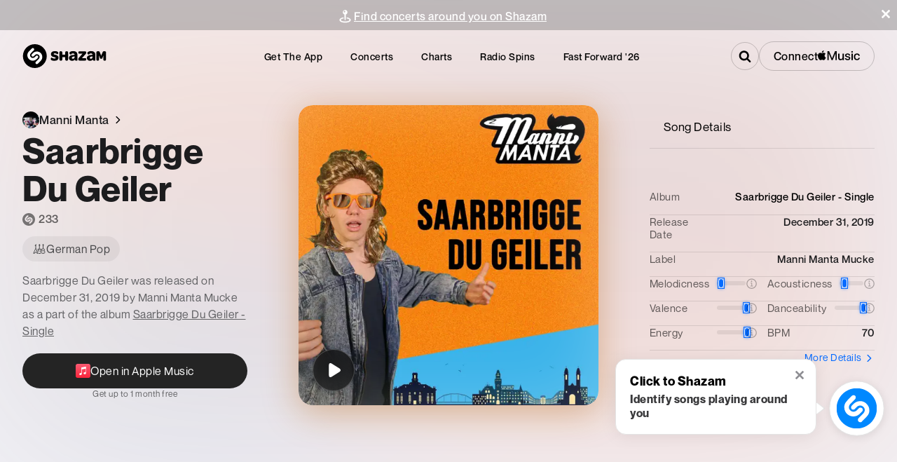

--- FILE ---
content_type: text/css; charset=UTF-8
request_url: https://www.shazam.com/_next/static/css/efd07f51011cf187.css
body_size: 13594
content:
.HomePage_sectionContainer__Y1J1X{max-width:1128px;margin-right:auto;margin-left:auto}.HomePage_shzFrameHomeDownload__EGVYN .HomePage_content__0UQv8 .HomePage_imageContainer__zRQo_{width:60%;position:relative}.HomePage_shzFrameHomeDownload__EGVYN .HomePage_content__0UQv8 .HomePage_imageContainer__zRQo_ img{-o-object-fit:contain;object-fit:contain;-o-object-position:bottom;object-position:bottom}.HomePage_shzFrameHomeDownload__EGVYN a,.HomePage_shzFrameHomeDownload__EGVYN a:hover,.HomePage_shzFrameHomeDownload__EGVYN a:visited{text-decoration:none}.HomePage_hero__NhgG3{background-image:linear-gradient(180deg,#0bf,#066aff 50%)}.HomePage_shzFrameHomeDownload__EGVYN{padding:140px 0 60px}.HomePage_shzFrameHomeDownload__EGVYN.HomePage_hasAppStore__3rPj2{padding:0}.HomePage_avail__v_9Nr{color:rgba(235,235,245,.6)}.HomePage_shzFrameHomeDownload__EGVYN .HomePage_appLink___D9pp,.HomePage_shzFrameHomeDownload__EGVYN .HomePage_appLink___D9pp:hover,.HomePage_shzFrameHomeDownload__EGVYN .HomePage_appLink___D9pp:visited{text-decoration:underline;color:var(--color-white)}.HomePage_shzFrameHomeDiscovery__RZ9_L,.HomePage_shzFrameHomeGlobal__BWuEC,.HomePage_shzFrameHomeMorecharts__rHZxt{padding:30px 0 60px}.HomePage_shzFrameHomeDownload__EGVYN .HomePage_content__0UQv8{display:flex;gap:0 100px;align-items:center;max-width:1150px;margin:0 auto}.HomePage_shzFrameHomeDownload__EGVYN .HomePage_phones__dkOM2{width:55%;min-height:400px}.HomePage_shzFrameHomeDownload__EGVYN .HomePage_content__0UQv8 .HomePage_info__P2AHq h1{max-width:600px;margin:0 auto 10px}.HomePage_shzFrameHomeDownload__EGVYN.HomePage_hasAppStore__3rPj2 .HomePage_content__0UQv8 .HomePage_info__P2AHq h1{margin-top:30px}.HomePage_shzFrameHomeDownload__EGVYN.HomePage_hasAppStore__3rPj2 .HomePage_content__0UQv8 .HomePage_info__P2AHq h2{margin:0 0 20px}.HomePage_shzFrameHomeDownload__EGVYN .HomePage_downloadLink__7JKqa{display:inline-block;width:70%;margin-bottom:10px}.HomePage_shzFrameHomeDownload__EGVYN .HomePage_content__0UQv8 .HomePage_scan__hoaNP{display:flex;gap:0 20px;align-items:center;justify-content:center;background-color:rgba(255,255,255,.1);padding:15px;margin:30px 0 20px;border-radius:16px}.HomePage_shzFrameHomeDownload__EGVYN .HomePage_content__0UQv8 .HomePage_desc__ZlZzJ{margin:10px 0;opacity:.6}.HomePage_radioSpinsTitle__GQHGL{max-width:-moz-fit-content!important;max-width:fit-content!important}.HomePage_radioSpinsTitleMuted__aXEi_{color:#b3b9ff!important}@media (max-width:768px){.HomePage_shzFrameHomeDownload__EGVYN{padding:120px 0 60px}.HomePage_shzFrameHomeDownload__EGVYN.HomePage_hasAppStore__3rPj2{padding:100px 0 0}.HomePage_shzFrameHomeDownload__EGVYN .HomePage_content__0UQv8 .HomePage_imageContainer__zRQo_{width:100%}.HomePage_shzFrameHomeDownload__EGVYN .HomePage_content__0UQv8{flex-direction:column;text-align:center;gap:60px}.HomePage_shzFrameHomeDownload__EGVYN.HomePage_hasAppStore__3rPj2 .HomePage_content__0UQv8{gap:0}.HomePage_shzFrameHomeDownload__EGVYN .HomePage_info__P2AHq{margin-top:0}.HomePage_shzFrameHomeDownload__EGVYN .HomePage_phones__dkOM2{order:1;min-height:auto;display:flex;justify-content:center;position:relative;top:1px}}@media (max-width:420px){.HomePage_shzFrameHomeDownload__EGVYN .HomePage_phones__dkOM2{min-height:auto}.HomePage_shzFrameHomeDownload__EGVYN .HomePage_scan__hoaNP{min-height:150px;margin-bottom:20px}}.HomePage_grid__MVl1m{display:flex;padding:0;max-width:1340px;margin:0 auto}.HomePage_grid__MVl1m>*{flex:1 1 100%;min-width:0}.HomePage_gridVertBottom__lconn{align-items:flex-end}.HomePage_gridVertCenter__fRgS7{align-items:center}.HomePage_grid__MVl1m .HomePage_flexReset__UzP_A{flex:none}@media screen and (min-width:1128px){.HomePage_radioSpinsTitle__GQHGL span:nth-child(2){display:block;white-space:nowrap}}.HomePage_header__l0IR_{margin:0}.HomePage_seeAll__o_p82{text-decoration:none}.HomePage_seeAll__o_p82:hover{text-decoration:underline}.HomePage_sectionHead__YQZos{margin-bottom:40px}.HomePage_shzFrameHomeDiscovery__RZ9_L .HomePage_artistShowcase__5BgSX{display:flex;justify-content:center;align-items:center;position:relative;padding-top:30px;margin-bottom:30px}.HomePage_shzFrameHomeDiscovery__RZ9_L .HomePage_artistShowcase__5BgSX .HomePage_artistShowcaseItem__9adB8{position:relative;z-index:1}.HomePage_shzFrameHomeDiscovery__RZ9_L .HomePage_artistShowcase__5BgSX .HomePage_artistShowcaseItem__9adB8 img{display:block;border-radius:50%;border:3px solid #fff;width:125px;height:125px;-o-object-fit:cover;object-fit:cover;box-sizing:border-box}.HomePage_shzFrameHomeDiscovery__RZ9_L .HomePage_artistShowcase__5BgSX .HomePage_artistShowcaseItem__9adB8:nth-of-type(2) img{position:relative;width:166px;height:166px;box-shadow:0 2px 24px 0 rgba(0,0,0,.3)}.HomePage_shzFrameHomeDiscovery__RZ9_L .HomePage_artistShowcase__5BgSX .HomePage_artistShowcaseItem__9adB8:first-of-type{left:40px}.HomePage_shzFrameHomeDiscovery__RZ9_L .HomePage_artistShowcase__5BgSX .HomePage_artistShowcaseItem__9adB8:nth-of-type(2){z-index:2}.HomePage_shzFrameHomeDiscovery__RZ9_L .HomePage_artistShowcase__5BgSX .HomePage_artistShowcaseItem__9adB8:nth-of-type(3){right:40px}.HomePage_artistShowcase__5BgSX .HomePage_artistFallbackContainer__d1XNG{background-image:linear-gradient(-45deg,white,white);aspect-ratio:1/1;padding:27%;box-sizing:border-box;border-radius:100%;display:flex;align-items:center;justify-content:center;width:125px;height:125px}.HomePage_shzFrameHomeDiscovery__RZ9_L .HomePage_artistShowcase__5BgSX .HomePage_artistShowcaseItem__9adB8:nth-of-type(2) .HomePage_artistFallbackContainer__d1XNG{width:166px;height:166px;box-shadow:0 2px 24px 0 rgba(0,0,0,.1)}.HomePage_artistShowcase__5BgSX .HomePage_artistFallbackIcon__2kE3H{height:100%;width:100%;opacity:.1;display:block}@media (max-width:650px){.HomePage_shzFrameHomeDiscovery__RZ9_L .HomePage_artistShowcase__5BgSX .HomePage_artistShowcaseItem__9adB8 img{width:101px;height:101px}.HomePage_shzFrameHomeDiscovery__RZ9_L .HomePage_artistShowcase__5BgSX .HomePage_artistShowcaseItem__9adB8:nth-of-type(2) img{width:134px;height:134px}}.HomePage_sectionHead__YQZos{text-align:center;max-width:671px;margin:0 auto 40px}.HomePage_sectionHeadTitle__zN1KU{margin-bottom:12px}.HomePage_shzFrameHomeGlobal__BWuEC{margin-top:30px;padding-top:74px}.HomePage_shzFrameHomeGlobal__BWuEC .HomePage_homeVideoWrapper__KcJoX{max-width:1128px;margin:0 auto 40px;position:relative;padding:0 var(--gutter-width)}.HomePage_shzFrameHomeGlobal__BWuEC .HomePage_homeVideoWrapper__KcJoX .HomePage_homeVideo__kE8X8{pointer-events:none;position:absolute}.HomePage_shzFrameHomeGlobal__BWuEC .HomePage_viewChart__L3lAy{display:flex;justify-content:center;align-items:center;position:absolute;z-index:101;top:0;left:0;right:0;bottom:0;text-align:center;opacity:0;transition:opacity .3s cubic-bezier(.4,.2,0,1)}.HomePage_shzFrameHomeGlobal__BWuEC .HomePage_homeVideoWrapper__KcJoX .HomePage_shzFrameHomeGlobalAttribution__TYgsL{transition:opacity .3s cubic-bezier(.4,.2,0,1)}.HomePage_shzFrameHomeGlobalAttribution__TYgsL{max-width:500px;margin-left:0;position:absolute;z-index:1000;left:15px;bottom:15px;right:15px}.HomePage_shzFrameHomeGlobalAttribution__TYgsL .HomePage_images__3L2py{display:grid;grid-template-columns:40px 40px;grid-template-rows:40px 40px;border-radius:5px;box-shadow:0 2px 12px 0 rgba(0,0,0,.1);background-color:#d8d8d8;overflow:hidden;padding:0;margin:0 15px 0 0}.HomePage_shzFrameHomeGlobalAttribution__TYgsL .HomePage_caption__Pwp_1{opacity:.5;margin-bottom:10px}@media (max-width:650px){.HomePage_shzFrameHomeGlobalAttribution__TYgsL{max-width:100%}.HomePage_shzFrameHomeGlobalAttribution__TYgsL .HomePage_images__3L2py{display:none}}.HomePage_shzFrameHomeGlobal__BWuEC .HomePage_shzFrameChartsVideoPreview__ucECg{position:relative;z-index:10;top:0;left:0;width:100%;height:0;padding-top:56.25%;border-radius:8px;overflow:hidden;background-color:#fafafa}.HomePage_shzFrameHomeGlobal__BWuEC .HomePage_shzFrameChartsVideoPreview__ucECg:after{content:"";position:absolute;top:0;left:0;right:0;bottom:0;height:100%;background-color:rgba(0,0,0,0);transition:background .3s cubic-bezier(.4,.2,0,1);border-radius:8px;background-image:linear-gradient(0deg,rgba(0,0,0,.35),rgba(255,255,255,0));z-index:100}@media (hover:hover){.HomePage_shzFrameHomeGlobal__BWuEC .HomePage_homeVideoWrapper__KcJoX:hover{background-color:rgba(0,0,0,.6);border-radius:8px}.HomePage_shzFrameHomeGlobal__BWuEC .HomePage_homeVideoWrapper__KcJoX:hover .HomePage_shzFrameChartsVideoPreview__ucECg:after{background-color:rgba(0,0,0,.6)}.HomePage_shzFrameHomeGlobal__BWuEC .HomePage_viewChart__L3lAy:hover{text-decoration:none}.HomePage_shzFrameHomeGlobal__BWuEC .HomePage_homeVideoWrapper__KcJoX:hover .HomePage_viewChart__L3lAy{opacity:1}.HomePage_shzFrameHomeGlobal__BWuEC .HomePage_homeVideoWrapper__KcJoX:hover .HomePage_shzFrameHomeGlobalAttribution__TYgsL{opacity:0}}.HomePage_homeArtists__qyHuR .HomePage_fallbackArtist__phl1A{width:100%;height:200px;border-radius:8px;background-color:rgba(12,12,12,.4);border:1px solid rgba(12,12,12,.1);overflow:hidden;display:flex;align-items:center;justify-content:center}.HomePage_homeArtists__qyHuR .HomePage_artistName__ZzRtw{margin-top:15px}.HomePage_sectionContainer__Y1J1X.HomePage_radioSpinsContainer__flgNO{padding:100px 0}.HomePage_sectionContainer__Y1J1X .HomePage_noPadding__1UWom{padding:0!important;box-shadow:none}.SongItem_appleMusicBadgeWrapper__rcpC8{display:flex;justify-content:flex-end;align-items:center}.SongItem_appleMusicBadgeWrapper__rcpC8.SongItem_collapseMargin__9Zzu6 span{margin-right:0}.Album_fullWidth__W_hFf>div{max-width:none;width:100%}.SongItemFloatingMenu_openInAppleMusicElement__3VDNF{height:auto!important;max-height:none!important;text-decoration:none}.ArtistAboutCard_container__Vcx8A{grid-row-start:2;width:340px;height:-moz-fit-content;height:fit-content;align-self:center;margin:auto}.ArtistAboutCard_artistInfo__0WonR{background-color:white;padding:30px;display:flex;flex-direction:column;gap:20px}.ArtistAboutCard_artistInfoTopRadius___N8ir{border-top-left-radius:16px;border-top-right-radius:16px}.ArtistAboutCard_artistInfoBottomRadius__wfcYr{border-bottom-left-radius:16px;border-bottom-right-radius:16px}.ArtistAboutCard_artistImg__li70K{width:100%;max-height:340px;border-radius:16px 16px 0 0}.ArtistAboutCard_infoHeader__j6_aV{text-align:center;margin-bottom:5px}.ArtistAboutCard_infoContent__siEDm{text-align:center}.ArtistAboutCard_songRecognitionContainer__2L7eJ{background-color:white;padding:30px;margin-top:3px;border-radius:0 0 16px 16px}.ArtistAboutCard_artistShazamCount__3iUOq{display:flex;flex-direction:row;align-items:center;justify-content:center;gap:5px}@media (min-width:768px){.ArtistAboutCard_container__Vcx8A{align-self:start;margin:initial;margin-right:30px}}.ArtistSocialLinks_linkContainer__ECpE7{display:grid;grid-template-columns:repeat(3,1fr);grid-gap:20px;gap:20px;justify-items:center;align-items:center}.ArtistSocialLinks_officialWebsiteContainer__A8caL{display:flex;justify-content:center;align-items:center;margin:1rem 0}.ArtistMemberList_container__f96TK{padding-bottom:30px}.ArtistMemberList_link__iKSet{text-decoration:none;color:black;font-weight:500}.ArtistInfluences_divider__zdDXJ{margin-bottom:20px;border-bottom:1px solid var(--color-gray-200)}.ArtistInfluences_title__uSFio{padding-bottom:8px}.ArtistInfluences_container__JcIJK{display:flex;flex-direction:column}.ArtistInfluences_mediaContainer__vUWxQ{position:relative;padding:20px 0;width:100%}.ArtistInfluences_mediaContainer__vUWxQ>div>div>div>div{display:flex}.ArtistInfluences_item__z2cmk{display:flex;flex-direction:column;align-items:center;text-align:left}.ArtistInfluences_item__z2cmk>div:first-child{margin-bottom:12px}.ArtistInfluences_link__Iuleh{text-decoration:none}.ArtistInspiredBy_divider__v5O4U{margin-bottom:20px;border-bottom:1px solid var(--color-gray-200)}.ArtistInspiredBy_title__Bm2GO{padding-bottom:8px}.ArtistInspiredBy_container__UsluF{display:flex;flex-direction:column}.ArtistInspiredBy_mediaContainer__8yevo{position:relative;padding:20px 0;width:100%}.ArtistInspiredBy_mediaContainer__8yevo>div>div>div>div{display:flex}.ArtistInspiredBy_item__0GDha{display:flex;flex-direction:column;align-items:center;text-align:left}.ArtistInspiredBy_item__0GDha>div:first-child{margin-bottom:12px}.ArtistInspiredBy_link__plkDN{text-decoration:none}.ArtistAbout_artistAboutContainer__1XN3E{display:grid;grid-template-columns:minmax(0,1fr);grid-gap:15px;gap:15px}.ArtistAbout_title__NYo9Z{grid-column:auto}.ArtistAbout_artistAboutContent__2L2M1{grid-row-start:auto;margin-top:10px}.ArtistAbout_fullWidth__ipXpH>div{max-width:none}@media (min-width:768px){.ArtistAbout_artistAboutContainer__1XN3E{grid-template-columns:340px minmax(0,1fr);gap:30px;max-width:1340px;margin:0 auto 30px}.ArtistAbout_artistAboutContainerFullWidth__3clyr{max-width:var(--artist-page-max-width)}.ArtistAbout_title__NYo9Z{grid-column:1/span 2}.ArtistAbout_artistAboutContent__2L2M1{grid-row-start:2;width:100%}}.ArtistBiography_biography__brncA{display:flex;-webkit-user-select:none;-moz-user-select:none;user-select:none;margin-bottom:30px;line-height:24px}.ArtistBiography_section__xDF6B{padding-bottom:25px;padding-right:0;display:flex;width:100%}@media (min-width:1024px){.ArtistBiography_biography__brncA{flex:3 1;margin-bottom:0}.ArtistBiography_section__xDF6B{display:flex}.ArtistBiography_detail__vZove{gap:0;grid-template-columns:1fr;grid-template-rows:auto}.ArtistBiography_detailHeader__2SAPT{padding-top:5px}.ArtistBiography_hometown__2_i89{margin-bottom:20px}}.ArtistBanner_musicLink__K2a78,.ArtistBanner_musicLink__K2a78:hover,.ArtistBanner_musicLink__K2a78:visited{text-decoration:none}.ArtistHeader_header__Alsjr{position:relative;box-sizing:border-box;margin:0 auto 20px;max-width:var(--page-max-width)}.ArtistHeader_innerContent__Qz9zl{position:relative;min-height:320px;width:95%}.ArtistHeader_hdBg__Rky0s{padding-top:var(--page-navigation-height);position:relative;box-sizing:border-box}.ArtistHeader_hdBg__Rky0s:after{content:"";position:absolute;left:0;right:0;bottom:0;height:120px;background-color:var(--color-white)}.ArtistHeader_gridMain__uygRh{width:95%;margin:0 auto}.ArtistHeader_grid__MBkPw{display:flex;margin:0;padding:0}.ArtistHeader_grid__MBkPw>*{flex:1 1 100%;min-width:0}.ArtistHeader_grid__MBkPw .ArtistHeader_flexReset__nB2ab{flex:none}.ArtistHeader_gridVertTop__4YzqX{align-items:flex-start}.ArtistHeader_gridVertCenter__d46A_{align-items:center}.ArtistHeader_imageContainer__okFTs{border:1px inset rgba(255,255,255,.15);box-shadow:0 16px 24px 0 rgba(0,0,0,.1)}.ArtistHeader_imageContainer__okFTs.ArtistHeader_imageContainerDimensions__5SErV{width:270px;height:270px}.ArtistHeader_imageFallback__4rGhw{display:flex;align-items:center;justify-content:center;border-radius:50%;background-color:var(--color-gray-800)}.ArtistHeader_lineClamp2__R_qBl{-webkit-line-clamp:2;-webkit-box-orient:vertical;display:-webkit-box;overflow:hidden}.ArtistHeader_link__ffLEp{text-decoration:none}.ArtistHeader_link__ffLEp:hover{text-decoration:underline;color:var(--color-white)}.ArtistHeader_onTourLink__HG_Np{color:var(--color-gray-200)}.ArtistHeader_genreNoUrl__J0gw2{text-decoration:none}.ArtistHeader_actions__HrfHi{gap:16px;align-items:flex-end}.ArtistHeader_viewArtistBtnOnTour__V1Zi_,.ArtistHeader_viewArtistBtn__Tq64R{color:var(--color-white);display:inline-flex;gap:16px;align-items:center;cursor:pointer;border:none;white-space:nowrap;text-decoration:none;padding:7px 30px 7px 5px;border-radius:50px;background-color:var(--color-black-200)}.ArtistHeader_musicNote__9KNiQ{display:flex;align-items:center;justify-content:center;padding:9px;border:1px solid var(--color-white);border-radius:50%;background-color:var(--color-red-100)}.ArtistHeader_musicNote__9KNiQ svg{transform:translateX(-2px)}.ArtistHeader_artistInfo__lNprS .ArtistHeader_label__5jmnu{position:relative;top:-3px}.ArtistHeader_badge__psREl{display:flex;width:-moz-fit-content;width:fit-content;border-radius:20px;box-shadow:0 2px 3px 0 rgba(0,0,0,.24),0 0 2px 0 rgba(0,0,0,.12);opacity:.9;gap:6px;align-items:center;padding:3px 10px 3px 3px}.ArtistHeader_iconWrapper__H___F{border-radius:50%;height:20px;width:20px;background-color:var(--color-gray-100);opacity:.8;text-align:center}.ArtistHeader_onTourText__WInMp{line-height:21px}.ArtistHeader_shareBtn__Dkx6i{padding:14px 57px}.ArtistHeader_pageHdV2__jXgxX{position:relative;padding-top:80px;min-height:300px}.ArtistHeader_pageHdV2__jXgxX .ArtistHeader_art__LdTjl{min-width:270px;height:270px;z-index:100;margin:0}.ArtistHeader_pageHdV2__jXgxX .ArtistHeader_info__NKSH2{flex-wrap:wrap;z-index:11}.ArtistHeader_pageHdV2__jXgxX .ArtistHeader_details__DeCHe{margin:0;box-sizing:border-box}.ArtistHeader_pageHdV2__jXgxX .ArtistHeader_details__DeCHe .ArtistHeader_genreNoUrl__J0gw2,.ArtistHeader_pageHdV2__jXgxX .ArtistHeader_details__DeCHe .ArtistHeader_genre__WDh_D,.ArtistHeader_pageHdV2__jXgxX .ArtistHeader_details__DeCHe .ArtistHeader_onTourTitle__ziKwy,.ArtistHeader_pageHdV2__jXgxX .ArtistHeader_details__DeCHe .ArtistHeader_title__pm9aW,.ArtistHeader_pageHdV2__jXgxX .ArtistHeader_tagCount__5RJEz{letter-spacing:.5px}.ArtistHeader_pageHdV2__jXgxX .ArtistHeader_details__DeCHe .ArtistHeader_genreNoUrl__J0gw2,.ArtistHeader_pageHdV2__jXgxX .ArtistHeader_details__DeCHe .ArtistHeader_genre__WDh_D{position:relative;display:inline-block;margin-top:10px;vertical-align:middle;margin-block:0}.ArtistHeader_pageHdV2__jXgxX .ArtistHeader_details__DeCHe .ArtistHeader_genreNoUrl__J0gw2:after,.ArtistHeader_pageHdV2__jXgxX .ArtistHeader_details__DeCHe .ArtistHeader_genre__WDh_D:after{position:absolute;top:3px;right:-5px;font-size:25px;line-height:15px}.ArtistHeader_pageHdV2__jXgxX .ArtistHeader_details__DeCHe .ArtistHeader_genre__WDh_D:hover{text-decoration:underline}.ArtistHeader_pageHdV2__jXgxX .ArtistHeader_details__DeCHe .ArtistHeader_genreNoUrl__J0gw2:hover{text-decoration:none}.ArtistHeader_artistDetailOnTour__v2nss,.ArtistHeader_artistDetail__c3rl1{max-width:890px;height:170px;margin-top:44px;position:relative}.ArtistHeader_artistDetailOnTour__v2nss{margin-top:30px}.ArtistHeader_pageHdV2__jXgxX .ArtistHeader_details__DeCHe>.ArtistHeader_flexReset__nB2ab{width:100%}.ArtistHeader_pageHdV2__jXgxX .ArtistHeader_details__DeCHe .ArtistHeader_onTourTitle__ziKwy,.ArtistHeader_pageHdV2__jXgxX .ArtistHeader_details__DeCHe .ArtistHeader_title__pm9aW{display:block;font-size:30px;font-weight:900;line-height:40px;margin-block-start:0;margin-block-end:0;text-overflow:ellipsis;overflow:hidden;min-width:0;text-wrap:nowrap}.ArtistHeader_pageHdV2__jXgxX .ArtistHeader_details__DeCHe .ArtistHeader_genreNoUrl__J0gw2,.ArtistHeader_pageHdV2__jXgxX .ArtistHeader_details__DeCHe .ArtistHeader_genre__WDh_D{font-size:22px;line-height:23px;margin:5px 0 10px;font-weight:500}.ArtistHeader_pageHdV2__jXgxX .ArtistHeader_share__ltN1n{position:relative}.ArtistHeader_pageHdV2__jXgxX .ArtistHeader_actions__HrfHi{position:relative;margin:0 10px 0 0}.ArtistHeader_pageHdV2__jXgxX .ArtistHeader_actionsOnTour__2rLdY{position:relative;margin:15px 10px 0 0}.ArtistHeader_pageHdV2__jXgxX .ArtistHeader_actions__HrfHi.ArtistHeader_share__ltN1n{display:flex;align-items:center}@media (max-width:455px){.ArtistHeader_pageHdV2__jXgxX .ArtistHeader_art__LdTjl .ArtistHeader_imageContainer__okFTs,.ArtistHeader_pageHdV2__jXgxX .ArtistHeader_art__LdTjl:after{height:530px!important}.ArtistHeader_viewArtistBtn__Tq64R{position:relative;top:172px!important}.ArtistHeader_viewArtistBtnOnTour__V1Zi_{position:relative;top:186px!important}}@media (max-width:750px){.ArtistHeader_header__Alsjr{margin-bottom:200px}.ArtistHeader_header__Alsjr:after{height:55px}.ArtistHeader_hdBg__Rky0s{padding:0}.ArtistHeader_pageHdV2__jXgxX{min-height:360px;align-items:center;padding-top:0!important}.ArtistHeader_header__Alsjr.ArtistHeader_hasPlaceholderV2___Ju0g .ArtistHeader_pageHdV2__jXgxX .ArtistHeader_innerContent__Qz9zl{background-position:center 16px;width:100%!important;gap:0;padding-top:0}.ArtistHeader_header__Alsjr.ArtistHeader_hasPlaceholderV2___Ju0g .ArtistHeader_pageHdV2__jXgxX.ArtistHeader_placeholderV2__4wuQL .ArtistHeader_genreNoUrl__J0gw2,.ArtistHeader_header__Alsjr.ArtistHeader_hasPlaceholderV2___Ju0g .ArtistHeader_pageHdV2__jXgxX.ArtistHeader_placeholderV2__4wuQL .ArtistHeader_genre__WDh_D,.ArtistHeader_header__Alsjr.ArtistHeader_hasPlaceholderV2___Ju0g .ArtistHeader_pageHdV2__jXgxX.ArtistHeader_placeholderV2__4wuQL .ArtistHeader_onTourTitle__ziKwy,.ArtistHeader_header__Alsjr.ArtistHeader_hasPlaceholderV2___Ju0g .ArtistHeader_pageHdV2__jXgxX.ArtistHeader_placeholderV2__4wuQL .ArtistHeader_title__pm9aW{margin-left:auto;margin-right:auto}.ArtistHeader_pageHdV2__jXgxX .ArtistHeader_art__LdTjl{position:absolute;margin:0!important;width:100%;z-index:-1}.ArtistHeader_pageHdV2__jXgxX .ArtistHeader_art__LdTjl .ArtistHeader_imageContainer__okFTs{border:0;border-radius:0;box-shadow:none;width:auto;height:505px}.ArtistHeader_pageHdV2__jXgxX .ArtistHeader_art__LdTjl:before{content:"";position:absolute;top:0;display:block;width:100%;height:172px;background-image:linear-gradient(180deg,rgba(0,0,0,.4) 0,rgba(0,0,0,0))}.ArtistHeader_pageHdV2__jXgxX .ArtistHeader_art__LdTjl:after{content:"";position:absolute;top:0;display:block;width:100%;height:505px;background-image:linear-gradient(180deg,rgba(0,0,0,.1) 0,#000)}.ArtistHeader_pageHdV2__jXgxX .ArtistHeader_actionsOnTour__2rLdY.ArtistHeader_share__ltN1n,.ArtistHeader_pageHdV2__jXgxX .ArtistHeader_actions__HrfHi.ArtistHeader_share__ltN1n{display:none}.ArtistHeader_pageHdV2__jXgxX .ArtistHeader_innerContent__Qz9zl{padding-top:50px}.ArtistHeader_pageHdV2__jXgxX .ArtistHeader_innerContent__Qz9zl .ArtistHeader_info__NKSH2>*{width:100%;margin:0 auto;text-align:center}.ArtistHeader_pageHdV2__jXgxX .ArtistHeader_info__NKSH2>:nth-child(2){margin-left:auto}.ArtistHeader_pageHdV2__jXgxX .ArtistHeader_info__NKSH2{height:auto;width:100%;flex-direction:column;flex-wrap:nowrap}.ArtistHeader_pageHdV2__jXgxX .ArtistHeader_details__DeCHe,.ArtistHeader_pageHdV2__jXgxX .ArtistHeader_info__NKSH2{margin:0;padding-left:0;color:#fff;justify-content:center}.ArtistHeader_pageHdV2__jXgxX .ArtistHeader_details__DeCHe{padding:0 15px;margin:100px 0 0}.ArtistHeader_pageHdV2__jXgxX .ArtistHeader_details__DeCHe .ArtistHeader_onTourTitle__ziKwy,.ArtistHeader_pageHdV2__jXgxX .ArtistHeader_details__DeCHe .ArtistHeader_title__pm9aW{font-size:24px;line-height:32px;text-wrap:wrap}.ArtistHeader_pageHdV2__jXgxX .ArtistHeader_details__DeCHe .ArtistHeader_title__pm9aW{margin-top:10px}.ArtistHeader_pageHdV2__jXgxX .ArtistHeader_details__DeCHe .ArtistHeader_genreNoUrl__J0gw2,.ArtistHeader_pageHdV2__jXgxX .ArtistHeader_details__DeCHe .ArtistHeader_genre__WDh_D{display:block;padding-right:0;margin:10px 0 20px}.ArtistHeader_pageHdV2__jXgxX .ArtistHeader_details__DeCHe .ArtistHeader_genreNoUrl__J0gw2:after,.ArtistHeader_pageHdV2__jXgxX .ArtistHeader_details__DeCHe .ArtistHeader_genre__WDh_D:after{content:none}.ArtistHeader_onTourTitle__ziKwy,.ArtistHeader_title__pm9aW{text-wrap:wrap}.ArtistHeader_artistDetailOnTour__v2nss,.ArtistHeader_artistDetail__c3rl1{position:relative;top:150px}.ArtistHeader_badge__psREl{margin:auto auto 5px}.ArtistHeader_viewArtistBtn__Tq64R{position:relative;top:150px}.ArtistHeader_viewArtistBtnOnTour__V1Zi_{position:relative;top:165px}}@media (max-width:772px){.ArtistHeader_hdBg__Rky0s:after{height:105px}.ArtistHeader_header__Alsjr:after{height:130px}.ArtistHeader_pageHdV2__jXgxX{min-height:200px;padding-top:60px}.ArtistHeader_pageHdV2__jXgxX .ArtistHeader_art__LdTjl{margin-top:20px}.ArtistHeader_pageHdV2__jXgxX .ArtistHeader_details__DeCHe{margin-bottom:15px}.ArtistHeader_pageHdV2__jXgxX .ArtistHeader_details__DeCHe .ArtistHeader_genre__WDh_D{display:block;padding-right:0;margin-right:0}.ArtistHeader_pageHdV2__jXgxX .ArtistHeader_details__DeCHe .ArtistHeader_genre__WDh_D:after{content:none}}@media (min-width:1380px){.ArtistHeader_gridMain__uygRh{max-width:100%}}.ArtistHeader_hdBg__Rky0s .ArtistHeader_header__Alsjr.ArtistHeader_hasPlaceholderV2___Ju0g .ArtistHeader_pageHdV2__jXgxX.ArtistHeader_placeholderV2__4wuQL{background-color:transparent}.ArtistHeader_header__Alsjr.ArtistHeader_hasPlaceholderV2___Ju0g{position:relative}.ArtistHeader_header__Alsjr.ArtistHeader_hasPlaceholderV2___Ju0g .ArtistHeader_pageHdV2__jXgxX{position:relative;z-index:2;display:block}.ArtistHeader_header__Alsjr.ArtistHeader_hasPlaceholderV2___Ju0g .ArtistHeader_pageHdV2__jXgxX.ArtistHeader_placeholderV2__4wuQL{position:absolute;top:0;left:0;bottom:0;right:0;z-index:1}.ArtistHeader_header__Alsjr.ArtistHeader_hasPlaceholderV2___Ju0g .ArtistHeader_pageHdV2__jXgxX .ArtistHeader_innerContent__Qz9zl{display:flex;gap:40px;background-repeat:no-repeat;background-position:left 40px;position:relative;z-index:2;width:95%;margin:0 auto}.ArtistHeader_header__Alsjr.ArtistHeader_hasPlaceholderV2___Ju0g .ArtistHeader_pageHdV2__jXgxX.ArtistHeader_placeholderV2__4wuQL .ArtistHeader_innerContent__Qz9zl{background-image:none}.ArtistHeader_header__Alsjr.ArtistHeader_hasPlaceholderV2___Ju0g .ArtistHeader_pageHdV2__jXgxX.ArtistHeader_placeholderV2__4wuQL .ArtistHeader_genreNoUrl__J0gw2,.ArtistHeader_header__Alsjr.ArtistHeader_hasPlaceholderV2___Ju0g .ArtistHeader_pageHdV2__jXgxX.ArtistHeader_placeholderV2__4wuQL .ArtistHeader_genre__WDh_D,.ArtistHeader_header__Alsjr.ArtistHeader_hasPlaceholderV2___Ju0g .ArtistHeader_pageHdV2__jXgxX.ArtistHeader_placeholderV2__4wuQL .ArtistHeader_onTourTitle__ziKwy,.ArtistHeader_header__Alsjr.ArtistHeader_hasPlaceholderV2___Ju0g .ArtistHeader_pageHdV2__jXgxX.ArtistHeader_placeholderV2__4wuQL .ArtistHeader_title__pm9aW{border-radius:20px;min-height:27px;width:150px}.ArtistHeader_header__Alsjr.ArtistHeader_hasPlaceholderV2___Ju0g .ArtistHeader_pageHdV2__jXgxX.ArtistHeader_placeholderV2__4wuQL .ArtistHeader_genreNoUrl__J0gw2,.ArtistHeader_header__Alsjr.ArtistHeader_hasPlaceholderV2___Ju0g .ArtistHeader_pageHdV2__jXgxX.ArtistHeader_placeholderV2__4wuQL .ArtistHeader_genre__WDh_D{min-height:19px;width:180px;margin-top:23px}.ArtistHeader_header__Alsjr.ArtistHeader_hasPlaceholderV2___Ju0g .ArtistHeader_pageHdV2__jXgxX.ArtistHeader_placeholderV2__4wuQL .ArtistHeader_actions__HrfHi.ArtistHeader_share__ltN1n{width:144px}.ArtistSimilar_container__7i7Tc{position:relative;padding-bottom:40px}.ArtistSimilar_item__ckFY2{display:flex;flex-direction:column;align-items:center;text-align:center}.ArtistSimilar_item__ckFY2>div:first-child{margin-bottom:12px}.ArtistSimilar_link__c63BD{text-decoration:none}.ArtistSimilar_fallbackImg__StvgD{display:flex;align-items:center;justify-content:center;width:145px;height:145px;background-color:var(--color-gray-500);border-radius:50%}.ArtistSimilar_artistName__77WME{width:100%}.ArtistSimilar_fullWidth__IzLxZ>div{max-width:var(--artist-page-max-width)}.page_container__sWDVW,.page_trackList__M9MFv{padding-bottom:60px}@media (min-width:1024px){.page_container__sWDVW{padding-bottom:0;margin-bottom:255px}.page_trackList__M9MFv{padding-bottom:0;margin-bottom:60px}}.SongCredits_title__6XOe_{margin-bottom:24px}.SongCredits_people__pHGX5{display:grid;grid-template-columns:1fr;grid-row-gap:24px;grid-column-gap:12px;margin-bottom:24px;padding:16px}.SongCredits_person__OtSN5{display:grid;grid-template-columns:fit-content(60px) 1fr;grid-gap:12px;gap:12px}.SongCredits_person__OtSN5>div:nth-of-type(2){min-width:0;display:flex;justify-content:center;flex-direction:column}.SongCredits_artworkContainer__UFJt2{background-color:var(--color-gray-700);width:60px;height:60px;border-radius:50%}.SongCredits_link__ICa4_{text-decoration:underline;text-decoration-color:var(--color-black-100)}@media (min-width:640px){.SongCredits_people__pHGX5{grid-template-columns:repeat(2,1fr)}}@media (min-width:768px){.SongCredits_container__VlNm7{display:grid;grid-template-columns:fit-content(600px) 1fr;grid-column-gap:24px;grid-row-gap:32px}.SongCredits_people__pHGX5{margin-bottom:0}.SongCredits_name__3ItNW{margin-bottom:4px}}.Overlay_container__L9z_h{left:0;top:0;width:100%;max-width:100%;height:100%;position:fixed;z-index:999;justify-content:center;align-items:center;pointer-events:none;visibility:hidden}.Overlay_container__L9z_h.Overlay_isOpen__HnTY5{pointer-events:all;visibility:visible}.Overlay_container__L9z_h.Overlay_isOpen__HnTY5 .Overlay_background__lF6aY{opacity:.9}.Overlay_background__lF6aY{position:absolute;height:100%;width:100%;max-width:100%;background-color:var(--color-black);left:0;top:0;z-index:1;opacity:0;transition:opacity .3s ease-out}.Overlay_actions__haWpO{position:absolute;right:0;padding:24px}.Overlay_content__k09Cj{position:absolute;height:100%;width:100%;max-width:100%;left:0;top:0;z-index:4}.Photos_container__QAc4S{color:red;height:100%;display:flex;flex-direction:row;justify-content:center}.Photos_container__QAc4S>.Photos_arrowButton__Xy7Z1{display:none}.Photos_lightbox__0Iv0T{height:100%;display:flex;flex-direction:column}.Photos_arrowButton__Xy7Z1{-webkit-appearance:none;-moz-appearance:none;appearance:none;border:none;padding:0;margin:0;background-color:transparent;cursor:pointer}.Photos_arrowIcon__N95MW{width:14px;fill:#fff}.Photos_flipY__a7CrK{transform:scaleX(-1)}.Photos_shzImageContainer__9FTmB{flex:1 1;display:flex;overflow:scroll;gap:40px;width:100vw;scroll-snap-type:x mandatory}.Photos_shzImage__gXQtX{min-width:100vw;height:100%;display:flex;scroll-snap-align:center}.Photos_shzImage__gXQtX img{width:100%;height:100%;-o-object-fit:contain;object-fit:contain}.Photos_imageCaption__ORJ2p{padding:20px 0;font-size:17px;font-weight:500;color:#fff;display:flex;gap:15px;justify-content:center}.Photos_photo__OGN5c:hover{cursor:pointer}@media (min-width:1024px){.Photos_container__QAc4S{padding:0 42px;justify-content:normal;align-items:center;gap:18px}.Photos_container__QAc4S>.Photos_arrowButton__Xy7Z1{display:block}.Photos_imageCaption__ORJ2p>.Photos_arrowButton__Xy7Z1{display:none}.Photos_imageCaption__ORJ2p{margin-top:10px}.Photos_lightbox__0Iv0T{flex:1 1}.Photos_shzImage__gXQtX{display:none;min-width:100%;width:100%;max-width:781px;max-height:938px;margin:0 auto;padding:43px 0}.Photos_shzImage__gXQtX[data-active=true]{display:block}.Photos_shzImageContainer__9FTmB{width:100%;overflow:hidden}.Photos_arrowButton__Xy7Z1{width:60px;height:60px;padding:21px 20px 20px;box-shadow:0 2px 24px 0 rgba(0,0,0,.2);border:1px solid #e4e4e4;background-color:#fff;border-radius:50%}.Photos_arrowIcon__N95MW{width:20px;height:19px;fill:#000}}.ListShowMoreLess_container__t4TNB{margin-bottom:30px}.ListShowMoreLess_container__t4TNB ul{list-style-type:none;margin:0;padding:0}.ListShowMoreLess_container__t4TNB ul>li{position:relative}.ListShowMoreLess_container__t4TNB .ListShowMoreLess_hide__QbFln{display:none}.ListShowMoreLess_footer__Gg15_{padding:30px 0 0;text-align:center}.ListShowMoreLess_footer__Gg15_ button:hover{box-shadow:0 2px 2px 0 rgba(0,0,0,.24),0 0 2px 0 rgba(0,0,0,.12)}.BlurHeaderBackground_backgroundImage__E7P7Y{position:relative}.BlurHeaderBackground_blurBgColor__xPUgf,.BlurHeaderBackground_blur__mhauL{display:flex;border-radius:0;width:100%;height:100%;opacity:.15;-webkit-backdrop-filter:saturate(5) blur(140px);filter:saturate(5) blur(140px)}.BlurHeaderBackground_blur__mhauL{backdrop-filter:blur(140px);background-image:linear-gradient(0deg,rgba(255,255,255,.95),rgba(255,255,255,.95)),linear-gradient(180deg,rgba(255,255,255,.45),rgba(255,255,255,.45))}@media (max-width:768px){.BlurHeaderBackground_backgroundImage__E7P7Y{position:absolute;top:0;z-index:2;-webkit-mask-image:-webkit-linear-gradient(top,#000,#000 60%,rgba(0,0,0,0));left:50%;transform:translateX(-50%);width:100%}}.page_pageContainer__94mD2{width:100%;height:100%;position:relative;display:flex;align-items:center;justify-content:center;background-color:#141414;padding-top:calc(var(--page-navigation-height));margin-bottom:40px}@media (max-width:768px){.page_pageContainer__94mD2{padding-top:0;margin-bottom:0}}.HeaderAppleMusicButton_button__Sz7DZ{width:-moz-fit-content;width:fit-content;height:35px;padding:5px;padding-inline:18px;background-color:rgba(0,0,0,.26);opacity:.8;text-align:center;color:var(--color-white);box-sizing:border-box;border-radius:20px}.HeaderAppleMusicButton_newButton__Hj7QZ{height:38px}.HeaderAppleMusicButton_icon__n8BQG{height:100%;width:65px}.HeaderAppleMusicButton_newIcon__Ac6gU{height:100%;width:60px}.HeaderAppleMusicButton_videoButton__X3P7v{background-color:rgba(255,255,255,.15);&>svg{color:white;fill:white}}.HeaderAppleMusicButton_artistButton__c_l8K{background-color:rgba(255,255,255,.15);&>svg{color:white;fill:white}}.HeaderAppleMusicButton_defaultButton__9Y7ZV{background-color:rgba(0,0,0,.05);&>svg{color:black;fill:black}}.HeaderAppleMusicButton_newVideoButton__mwda7{border:1px solid rgba(255,255,255,.18);background-color:black;&>svg{color:white;fill:white}}.HeaderAppleMusicButton_newArtistButton__pcYjO{border:1px solid rgba(255,255,255,.18);background-color:black;&>svg{color:white;fill:white}}.HeaderAppleMusicButton_newDefaultButton__tTaFx{border:1px solid rgba(255,255,255,.18);background-color:black;&>svg{color:black;fill:black}}@media (min-width:768px){.HeaderAppleMusicButton_artistButton__c_l8K{background-color:rgba(0,0,0,.05);&>svg{color:black;fill:black}}}.BadgeRenderer_link__2aQcs{text-decoration:none;cursor:pointer;border-radius:20px;display:flex}.BadgeRenderer_white__lqpZD,.BadgeRenderer_white__lqpZD>svg{color:white!important;fill:white!important}.BadgeRenderer_link__2aQcs .BadgeRenderer_badge__FbDPo{background-color:black;color:white}.BadgeRenderer_badge__FbDPo{display:flex;gap:8px;align-items:center;width:-moz-fit-content;width:fit-content;padding:8px 14px;border-radius:20px;height:36px;box-sizing:border-box}.BadgeRenderer_newBadge__LOh4g{height:38px}.BadgeRenderer_iconWrapper__vrsgP{display:flex;align-items:center}.BadgeRenderer_textAndIconWrapper__SbKR6{display:flex;align-items:center;gap:2px}.BadgeRenderer_linkIcon__K_i79{transform:rotate(-90deg);width:-moz-fit-content;width:fit-content;display:flex;justify-content:center;align-items:center}.VideoHeaderContent_headerContentContainer__KAHGs{height:100%;width:95%;display:grid;grid-template-columns:1fr;grid-template-rows:2fr;z-index:2;margin:auto auto 30px;position:relative;max-width:var(--artist-page-max-width)}.VideoHeaderContent_genreAndLocationTextContainer__KJoE2{opacity:.7;display:flex;flex-wrap:wrap;align-items:center;gap:6px;text-wrap:nowrap;margin-bottom:10px}.VideoHeaderContent_dot__RF6nQ{width:4px;height:4px;border-radius:50%}.VideoHeaderContent_textContainer__m7l1D .VideoHeaderContent_artistNameText__W8hwS{word-break:break-word;overflow-wrap:break-word}.VideoHeaderContent_textContainer__m7l1D .VideoHeaderContent_defaultArtistName__cv9F9{font-size:clamp(60px,6cqw,120px);line-height:clamp(60px,6cqw,120px)}.VideoHeaderContent_textContainer__m7l1D .VideoHeaderContent_longArtistName__Ku34M{font-size:clamp(40px,6cqw,100px);line-height:clamp(40px,6cqw,100px)}.VideoHeaderContent_rightColumnContainer__Lqxo8{display:flex;flex-direction:column;gap:15px;margin-top:20px}.VideoHeaderContent_topSongThisWeekContainer__7FSeZ{display:none;width:-moz-fit-content;width:fit-content;max-width:400px;height:-moz-fit-content;height:fit-content;background-color:rgba(255,255,255,.05);border-radius:12px;align-self:flex-start;border:1px solid rgba(0,0,0,.18)}.VideoHeaderContent_topSongMetadata__seB2P{display:flex;flex-direction:row;padding:10px 15px;border-bottom:1px solid rgba(0,0,0,.18)}.VideoHeaderContent_topSongArtwork__wbnq5{min-width:60px}.VideoHeaderContent_topSongText__cL49g{height:60px;display:flex;flex-direction:column;justify-content:center;white-space:nowrap;overflow:hidden;text-overflow:ellipsis;margin-left:10px}.VideoHeaderContent_topSongLabel__eGb9E{text-align:center;width:100%;background-color:rgba(255,255,255,.05);border-radius:0 0 12px 12px;padding:5px 0}.VideoHeaderContent_buttonsContainer__k20jW{display:flex;flex-wrap:wrap;gap:5px;height:-moz-fit-content;height:fit-content}.VideoHeaderContent_textContainer__m7l1D .VideoHeaderContent_videoTextColor__APD3F{color:white}.VideoHeaderContent_textContainer__m7l1D .VideoHeaderContent_videoBackgroundColor__YdneD{background-color:white}.VideoHeaderContent_textContainer__m7l1D .VideoHeaderContent_artistTextColor__oqqjY{color:white}.VideoHeaderContent_textContainer__m7l1D .VideoHeaderContent_artistBackgroundColor__SXael{background-color:white}.VideoHeaderContent_textContainer__m7l1D .VideoHeaderContent_defaultTextColor__zEIsK{color:black}.VideoHeaderContent_textContainer__m7l1D .VideoHeaderContent_defaultBackgroundColor__nUoYz{background-color:black}@media (min-width:768px){.VideoHeaderContent_textContainer__m7l1D .VideoHeaderContent_artistTextColor__oqqjY{color:black}.VideoHeaderContent_textContainer__m7l1D .VideoHeaderContent_artistBackgroundColor__SXael{background-color:black}.VideoHeaderContent_headerContentContainer__KAHGs{grid-template-columns:2fr 1fr;grid-template-rows:1fr}.VideoHeaderContent_rightColumnContainer__Lqxo8{margin-top:auto;justify-content:flex-end;align-items:flex-end}.VideoHeaderContent_topSongThisWeekContainer__7FSeZ{display:block;align-self:flex-end}.VideoHeaderContent_buttonsContainer__k20jW{justify-content:flex-end;align-items:flex-end}.VideoHeaderContent_lowResArtistImage__iNBB9{display:none}}.ArtistVideoHighlights_container__68MtX{position:relative;padding:24px 0 40px}.ArtistVideoHighlights_header__0ecnt{margin-bottom:20px}.ArtistVideoHighlights_video__P1B37{margin-bottom:45px}.ArtistVideoHighlights_badge__tUkQ2{display:flex;width:73px;min-width:73px;margin-right:15px;height:24px;background-color:var(--color-black);border-radius:24px;align-self:center;cursor:pointer;opacity:1}.ArtistVideoHighlights_amIcon__IdGKb{margin-top:-13px;margin-left:11px;width:50px;height:50px;fill:var(--color-white)}.ArtistVideoHighlights_videoItem__PIksP{display:grid;grid-template-columns:auto 1fr;grid-column-gap:15px;grid-row-gap:0}.ArtistVideoHighlights_videoItem__PIksP .ArtistVideoHighlights_detail__iJPgH{min-width:0;width:95%}.ArtistVideoHighlights_videoItem__PIksP .ArtistVideoHighlights_name__tfBOK{margin-bottom:4px}.ArtistVideoHighlights_videoItem__PIksP .ArtistVideoHighlights_artistName__SNnIB{margin-bottom:16px}.ArtistVideoHighlights_videoItem__PIksP>div:first-child{grid-area:1/1/3/2}.ArtistVideoHighlights_videoItem__PIksP>div:nth-child(2){grid-area:1/2/2/3}.ArtistVideoHighlights_videoItem__PIksP>div:nth-child(3){grid-area:2/2/3/3}@media (min-width:1024px){.ArtistVideoHighlights_container__68MtX{display:flex;flex-direction:column;align-items:center;padding:60px 0 20px}.ArtistVideoHighlights_header__0ecnt{text-align:center;margin-bottom:40px}.ArtistVideoHighlights_videoContainer__URCIy{display:block;position:relative;width:100%;padding:0;max-width:1140px;margin:0 0 30px}.ArtistVideoHighlights_fullWidth__woGYQ{max-width:var(--artist-page-max-width)}}.ArtistVideoHighlights_nonClickable__RAMmp{cursor:default;-webkit-user-select:none;-moz-user-select:none;user-select:none}.HeaderBadges_badgeContainer__vDTqs{margin-top:20px;display:flex;flex-wrap:wrap;gap:5px}.HeaderBadges_badge__IP37e{gap:8px;width:-moz-fit-content;width:fit-content;padding:8px 14px;border-radius:20px}.HeaderBadges_badge__IP37e,.HeaderBadges_iconWrapper__B4tXY{display:flex;align-items:center}.HeaderBadges_badgeContainer__vDTqs .HeaderBadges_artistTextColor__SjRqE,.HeaderBadges_badgeContainer__vDTqs .HeaderBadges_videoTextColor__np3AX{color:white;fill:white}.HeaderBadges_badgeContainer__vDTqs .HeaderBadges_defaultTextColor__NPJTN{color:black;fill:black}.HeaderBadges_artistImgBadge__mOBd0,.HeaderBadges_videoBadge__k4rOI{background-color:rgba(255,255,255,.15)}.HeaderBadges_fallbackBadge__ruJ86{background-color:rgba(0,0,0,.05)}@media (min-width:768px){.HeaderBadges_badgeContainer__vDTqs .HeaderBadges_artistTextColor__SjRqE{color:black;fill:black}.HeaderBadges_artistImgBadge__mOBd0{background-color:rgba(0,0,0,.05)}}.HeaderBadges_badgeContainer__vDTqs .HeaderBadges_newArtistTextColor__EuLzc,.HeaderBadges_badgeContainer__vDTqs .HeaderBadges_newVideoTextColor__otenb{color:white;fill:white}.HeaderBadges_badgeContainer__vDTqs .HeaderBadges_newDefaultTextColor__3IPaa{color:black;fill:black}.HeaderBadges_newArtistImgBadge__hlG4c,.HeaderBadges_newVideoBadge__4eQX3{background-color:transparent;border:1px solid rgba(255,255,255,.18)}.HeaderBadges_newFallbackBadge__2YObr{background-color:transparent;border:1px solid rgba(0,0,0,.18)}@media (min-width:768px){.HeaderBadges_badgeContainer__vDTqs .HeaderBadges_newArtistTextColor__EuLzc{color:black;fill:black}.HeaderBadges_newArtistImgBadge__hlG4c{background-color:transparent;border:1px solid rgba(0,0,0,.18)}}.VideoFallback_fallbackImageContainer__IP9_s{width:100%;height:100%;justify-content:center;align-items:center;display:flex;z-index:1;margin-top:var(--page-navigation-height)}.VideoFallback_blurBackground__UKb8X{width:100%;height:100%;position:absolute;background-size:cover;filter:saturate(5) blur(200px);background-position:50%;opacity:.2;display:none}.VideoFallback_grayBackground__DJ1t_{display:none;width:100%;height:100%;position:absolute;background-color:#ccc;opacity:.1;filter:blur(200px)}.VideoFallback_smallScreenFullWidthImage__jKuMm{background-size:cover;background-position:50%}.VideoFallback_defaultArtistImage__zC1b_,.VideoFallback_smallScreenFullWidthImage__jKuMm{position:absolute;width:100%;height:100%;top:50%;left:50%;transform:translate(-50%,-50%);z-index:2}.VideoFallback_defaultArtistImage__zC1b_{background-image:linear-gradient(#ffffff,#f3f3f3);display:flex;justify-content:center;align-items:center}.VideoFallback_defaultArtistIcon__DEN_C{height:150px;width:150px;opacity:.07;display:block}@media (min-width:768px){.VideoFallback_defaultArtistImage__zC1b_,.VideoFallback_smallScreenFullWidthImage__jKuMm{display:none}.VideoFallback_blurBackground__UKb8X,.VideoFallback_grayBackground__DJ1t_{display:block}}.ArtistImage_artistImgWrapper__kqa2B{width:100%;max-width:400px;border-radius:100%;z-index:2;display:none;margin-block:20px;box-shadow:0 20px 50px rgba(0,0,0,.3);min-height:400px;min-width:400px}.ArtistImage_fallbackShadow__Wusk9{box-shadow:0 20px 50px rgba(0,0,0,.08)}.ArtistImage_imageDynamic__X9ze1{width:100%;height:auto}.ArtistImage_artistFallbackContainer__MUTxl{background-image:linear-gradient(#f5f5f5,#ffffff);width:400px;height:400px;padding:100px;box-sizing:border-box;border-radius:100%;display:flex;align-items:center;justify-content:center}.ArtistImage_artistFallbackIcon__f4wOL{height:100%;width:100%;opacity:.1;display:block}@media (min-width:768px){.ArtistImage_artistImgWrapper__kqa2B{display:block}}.ArtistDescription_artistDescriptionWrapper__b9ksi{margin-bottom:20px;display:flex;flex-direction:column;gap:5px}.ArtistDescription_descriptionText__tpi3U{color:var(--color-gray-400)}.ArtistDescription_onTourLink__55GMj,.ArtistDescription_onTourText__20iUs{line-height:21px;margin-top:8px;color:var(--color-gray-400)}.ArtistDescription_fallbackText___SByU{line-height:21px;max-width:700px;text-align:center;margin:0 auto}.ReleaseItem_container__X7eJK{display:flex;flex-direction:column}.ReleaseItem_latestReleaseContainer__RtNs3,.ReleaseItem_singleItem__VET0_{max-width:282px}.ReleaseItem_eventLink__EOCpp{display:flex;flex-direction:column}.ReleaseItem_container__X7eJK:hover [class*=badge]{opacity:1}.ReleaseItem_coverImageWrapper__BCZR7{width:100%;aspect-ratio:1/1;border-radius:8px;background-color:rgba(0,0,0,.2)}.ReleaseItem_coverImage__wZJdB{border-radius:8px}.ReleaseItem_latestReleaseCoverImage__dlS_V{box-shadow:0 0 20px rgba(0,0,0,.25)}.ReleaseItem_albumAndYear__Z71nF{display:flex;align-items:center;gap:5px;margin-top:12px;margin-bottom:8px}.ReleaseItem_dot__YiJNK{width:3px;height:3px;border-radius:3px;background-color:var(--color-gray-700)}.ReleaseItem_titleText__wUbhg{margin-bottom:6px}.ReleaseItem_artistText__RfkPg,.ReleaseItem_titleText__wUbhg{white-space:nowrap;overflow:hidden;text-overflow:ellipsis;max-width:100%}.ReleaseItem_artistText__RfkPg{margin-bottom:14px}@media (min-width:1024px){.ReleaseItem_latestReleaseContainer__RtNs3{max-width:248px}}.DefaultAlbumCover_albumCoverFallbackImg__VTnYZ{width:100%;display:flex;justify-content:center;align-items:center;aspect-ratio:1/1;background-image:linear-gradient(#f5f5f7,#d7d7d9);background-color:blue;border-radius:16px}.DefaultAlbumCover_icon__nRwLJ{width:25%;height:100%}.ViewAllReleasesLink_showAllText__uHBau{white-space:nowrap}.ReleasesSection_link__PE__t{color:rgba(0,0,0,.6)!important;transition:color .2s ease-in-out}.ReleasesSection_link__PE__t:hover{color:rgba(0,0,0,1)!important}.ReleasesSection_artistText__KyooB{font-size:60px;margin-bottom:35px;line-height:65px}@media (min-width:640px){.ReleasesSection_artistText__KyooB{font-size:65px;margin-bottom:0;line-height:auto}}.PrototypeShazamTopTracks_fullWidth__oisli>div{max-width:none;width:100%}.PrototypeShazamTopTracks_container__fsJbv{padding:0 2rem}.PrototypeShazamTopTracks_title__klR0L{font-size:1.5rem;font-weight:700;margin-bottom:1rem}.PrototypeShazamTopTracks_content__3_0G_{padding:.5rem 0;display:grid;grid-template-columns:1fr 1fr;grid-gap:2rem;gap:2rem}.PrototypeShazamTopTracks_column__j6c0s{display:flex;flex-direction:column}.PrototypeShazamTopTracks_columnTitle__2xaz_{font-size:1.25rem;font-weight:700;margin-bottom:1rem;padding-bottom:.5rem;border-bottom:2px solid #e0e0e0}.PrototypeShazamTopTracks_trackRank__qwuNp{margin-right:20px}.PrototypeShazamTopTracks_tagText__m7s1f{text-align:right}.PrototypeShazamTopTracks_tagCount__5gaoD{margin-left:5px}.PrototypeShazamTopTracks_songsList__C2flQ{display:flex;flex-direction:column}.PrototypeShazamTopTracks_topSongItem__XaowQ{height:95px;display:flex;align-items:center;margin-bottom:10px;padding:.5rem;border-radius:4px;transition:background-color .2s ease}.PrototypeShazamTopTracks_songItemLink__ipDsw{text-decoration:none}.PrototypeShazamTopTracks_topSongArtwork__jfObQ{min-width:95px;border-radius:4px}.PrototypeShazamTopTracks_topSongText__O9Gkn{margin-left:20px;flex:1 1;min-width:0}.NewLatestRelease_titleSection__YFpO0{margin-bottom:0}.NewLatestRelease_titleSection__YFpO0>div{margin:0}.page_page__HxZ72{padding-top:var(--page-navigation-height)}.page_pageContent__g2EFB{width:95%;margin:auto;margin-block:50px;z-index:1;transform:translateZ(0)}.page_headerSection__CpslE{display:flex;flex-direction:column;gap:25px}.page_maxWidth__BWZvt{max-width:1600px}.page_blurBackgroundContainer__14UJQ{height:100%;top:0;z-index:0}.page_blurAlbumCover__hYqdr,.page_blurBackgroundContainer__14UJQ{position:absolute;width:100%;overflow:visible;pointer-events:none}.page_blurAlbumCover__hYqdr{height:60%;clip-path:inset(0 0 -500vh 0);-o-object-position:center;object-position:center;filter:saturate(10) blur(50px);opacity:.12;transform:translateZ(0)}@media (min-width:640px){.page_page__HxZ72{padding-top:calc(var(--page-navigation-height) + 50px)}}.PageNotFound_container__H7s2j{display:flex;flex-direction:column;justify-content:center;align-items:center;height:700px;text-align:center;padding:10px}.PageNotFound_container__H7s2j>*{margin:10px 0}.PageNotFound_container__H7s2j a{text-decoration-color:var(--color-blue-500)}.Releases_content__koT_j{margin-top:25px}.Releases_controlBar__PU2bv{display:flex;justify-content:space-between;align-items:center;margin-bottom:30px;gap:10px;flex-wrap:wrap-reverse}.Releases_sectionControlBar__BJrhP{flex-wrap:nowrap}.Releases_releasesGrid__CHD_c{display:grid;grid-template-columns:repeat(2,minmax(0,1fr));grid-gap:30px;gap:30px;min-width:0}.Releases_releasesGridAnimated__z89_U{opacity:0;transform:translateY(30px);animation:Releases_fadeInUp__JE_Xx .7s ease-in-out forwards}@keyframes Releases_fadeInUp__JE_Xx{0%{opacity:0;transform:translateY(30px)}to{opacity:1;transform:translateY(0)}}@media (min-width:640px){.Releases_releasesGrid__CHD_c{grid-template-columns:repeat(2,minmax(0,1fr))}}@media (min-width:768px){.Releases_controlBar__PU2bv{flex-wrap:nowrap}.Releases_releasesGrid__CHD_c{grid-template-columns:repeat(3,minmax(0,1fr))}}@media (min-width:1024px){.Releases_releasesGrid__CHD_c{grid-template-columns:repeat(4,minmax(0,1fr))}}@media (min-width:1280px){.Releases_releasesGrid__CHD_c{grid-template-columns:repeat(5,minmax(0,1fr))}}@media (min-width:1536px){.Releases_releasesGrid__CHD_c{grid-template-columns:repeat(6,minmax(0,1fr));gap:40px}}.Releases_sectionContent__NUkvb{margin-top:0}.Releases_releasesGridSection__UkvRt{gap:20px;grid-auto-columns:calc((100% / 2) - 20px);grid-template-rows:repeat(2,1fr)}.Releases_releasesGridSection__UkvRt::-webkit-scrollbar{display:none}.Releases_releaseItem__ZVdNo{scroll-snap-align:start}@media (min-width:640px){.Releases_releasesGridSection__UkvRt{grid-auto-columns:calc((100% / 2) - 20px)}}@media (min-width:768px){.Releases_releasesGridSection__UkvRt{grid-auto-columns:calc((100% / 3) - 20px)}}@media (min-width:1024px){.Releases_releasesGridSection__UkvRt{grid-auto-columns:calc((100% / 4) - 20px)}}@media (min-width:1280px){.Releases_releasesGridSection__UkvRt{grid-auto-columns:calc((100% / 5) - 20px)}}@media (min-width:1536px){.Releases_releasesGridSection__UkvRt{gap:20px;grid-auto-columns:calc((100% / 6) - 20px)}}.Releases_releasesGridFewItems__e0c2l{grid-template-rows:1fr}.Releases_releasesGridSingleItem__6r5oC{grid-template-columns:1fr}.Releases_showOnSmallScreen__hM7Pg{display:block}@media (min-width:768px){.Releases_showOnSmallScreen__hM7Pg{display:none}}.Releases_hideOnSmallScreen__1C9JV{display:none}@media (min-width:768px){.Releases_hideOnSmallScreen__1C9JV{display:block}}.ReleasesTabs_tabsContainer__Ljrcr{height:100%;width:100%;position:relative;overflow:auto;-webkit-mask-image:linear-gradient(270deg,transparent 0,black 4%);mask-image:linear-gradient(270deg,transparent 0,black 4%)}.ReleasesTabs_tabsContainer__Ljrcr::-webkit-scrollbar{display:none}.ReleasesTabs_tabsWrapper__5_Joo{display:flex}.ReleasesTabs_tabButton__uEWi_{border:none;height:100%;padding:8px 18px;cursor:pointer;position:relative;color:black;background-color:transparent;z-index:1}.ReleasesTabs_tabButtonOverlay__ZR3KD{background-color:black;color:white}.ReleasesTabs_clipPathContainer__pVMi_{position:absolute;top:0;left:0;width:-moz-fit-content;width:fit-content;height:100%;transition:clip-path .5s cubic-bezier(.4,.2,0,1);clip-path:inset(0 calc(100% - 52px) 0 0 round 100px);pointer-events:none;z-index:1}.ReleasesTabs_tabText__aNb7N{white-space:nowrap}@media (min-width:768px){.ReleasesTabs_clipPathContainer__pVMi_{clip-path:inset(0 calc(100% - 64px) 0 0 round 100px)}.ReleasesTabs_tabButton__uEWi_{padding:10px 24px}}.SortBy_dropdown__hDtqt{position:relative;height:100%}.SortBy_dropdownButton__hHFWY{display:flex;align-items:center;gap:8px;padding:8px 18px;border-radius:100px;background-color:black;outline:none;border:none;cursor:pointer;font-size:14px;height:100%}.SortBy_title__KoWYO{white-space:nowrap;color:white}.SortBy_iconWrapper__Y8EJI{position:relative;width:15px;height:15px}.SortBy_arrow__iCvod{transition:transform .08s ease-in-out;color:white;position:absolute;left:-5px;top:-5px}.SortBy_arrowUp__efweq{transform:rotate(180deg)}.SortBy_arrowDown__U66LJ{transform:rotate(0deg)}.SortBy_dropdownMenu__8Q5eB{position:absolute;top:100%;left:50%;transform:translateX(-50%);right:0;background-color:white;box-shadow:3px 3px 10px rgba(0,0,0,.25);z-index:2;margin-top:20px;border:1px solid rgba(0,0,0,.1);border-radius:10px;padding:10px;width:160px;opacity:0;pointer-events:none;transition:opacity .08s ease-in-out}.SortBy_fadeIn__HWvnd{opacity:1;pointer-events:all}.SortBy_dropdownMenu__8Q5eB:after{content:"";width:20px;height:20px;position:absolute;left:50%;top:-3px;transform:rotate(45deg) translateX(-50%);background-color:white;border:1px solid rgba(0,0,0,.1);z-index:1;clip-path:polygon(0 0,100% 0,0 100%)}.SortBy_dropdownOption__y4OOK{display:block;width:100%;padding:12px 16px;border:none;background-color:white;cursor:pointer;text-align:left;border-radius:10px;transition:background-color .08s ease-in-out;margin-bottom:5px}.SortBy_dropdownOption__y4OOK:last-child{margin-bottom:0}.SortBy_dropdownOption__y4OOK:hover{background-color:#f5f5f5}.SortBy_dropdownOption__y4OOK:focus{outline:none;background-color:#f0f0f0}.SortBy_activeOption__j0E6j,.SortBy_activeOption__j0E6j:hover{background-color:#f5f5f5;font-weight:500}@media (min-width:768px){.SortBy_dropdownButton__hHFWY{padding:10px 24px}}.ReleasesHeader_headerSection__nTorX{display:flex;flex-direction:column;gap:15px;margin-bottom:20px}.ReleasesHeader_titleRow__ewo9G{display:flex;justify-content:space-between;align-items:center;gap:15px}.GoToLink_link__fVLAh{text-decoration:none}.HomeFastForward2026Banner_container__tN_q_{padding-block:100px}.HomeFastForward2026Banner_bannerContainer__Ac_6n{width:100%;max-width:1128px;height:600px;margin:auto;border-radius:25px;box-sizing:border-box;padding:26px;display:flex;align-items:flex-end;position:relative;overflow:hidden}.HomeFastForward2026Banner_textContiner__lS2NO{display:flex;flex-direction:column;gap:12px;z-index:2}.HomeFastForward2026Banner_logoWrapper__zxEb_{width:200px}.HomeFastForward2026Banner_text__jJnFT{color:rgba(255,255,255,.8);max-width:500px}.HomeFastForward2026Banner_button__3Kn40{width:-moz-fit-content;width:fit-content;border-radius:50px;font-size:18px;padding:14px 40px;border:none;background-color:white;cursor:pointer}.HomeFastForward2026Banner_videoWrapper__W3yv8{width:100%;height:70%;position:absolute;left:0;top:0;display:flex;justify-content:center;align-items:center;z-index:1}.HomeFastForward2026Banner_gradientWrapper__lZVYW{width:100%;height:100%;position:absolute;left:0;top:0;right:0;bottom:0;display:flex;justify-content:center;align-items:center;z-index:0;border-radius:25px;overflow:hidden}.HomeFastForward2026Banner_gradientWrapper__lZVYW:before{content:"";width:100%;height:100%;position:absolute;left:0;top:0;background:radial-gradient(circle at center,transparent 0,transparent 60%,rgba(0,0,0,.5) 100%);z-index:1}.HomeFastForward2026Banner_gradientWrapper__lZVYW:after{content:"";width:100%;height:100%;position:absolute;left:0;top:0;background:linear-gradient(180deg,transparent 0,transparent 40%,rgba(0,0,0,.8));z-index:2}@media (min-width:640px){.HomeFastForward2026Banner_videoWrapper__W3yv8{height:80%}}@media (min-width:768px){.HomeFastForward2026Banner_videoWrapper__W3yv8{height:90%}}@media (min-width:1024px){.HomeFastForward2026Banner_bannerContainer__Ac_6n{flex-direction:row-reverse;justify-content:center;align-items:center;height:500px;border-radius:50px}.HomeFastForward2026Banner_textContiner__lS2NO{gap:20px}.HomeFastForward2026Banner_text__jJnFT{font-size:22px}.HomeFastForward2026Banner_logoWrapper__zxEb_{width:300px}.HomeFastForward2026Banner_videoWrapper__W3yv8{position:static;width:50%;height:100%}.HomeFastForward2026Banner_videoWrapper__W3yv8>*{transform:scale(1.1)}.HomeFastForward2026Banner_gradientWrapper__lZVYW{border-radius:50px}.HomeFastForward2026Banner_gradientWrapper__lZVYW:before{background:radial-gradient(circle at center,transparent 0,transparent 70%,rgba(0,0,0,.5) 100%)}.HomeFastForward2026Banner_gradientWrapper__lZVYW:after{background:linear-gradient(180deg,transparent 0,transparent 50%,rgba(0,0,0,.8))}}.ConcertArtistLineup_container__KMds6{padding:0}.ConcertArtistLineup_concertLineupHeading__dp7Rn{margin-bottom:20px}.ConcertArtistLineup_link__OQ3vP{text-decoration:none}.page_container__X1ei0{box-sizing:border-box;background-color:black;position:relative;position:fixed;width:100vw;z-index:1}@media (min-width:1024px){.page_container__X1ei0{position:static;width:auto}}.page_container__clgbs{box-sizing:border-box;background-color:black;position:relative;position:fixed;width:100vw;z-index:1}@media (min-width:1024px){.page_container__clgbs{position:static;width:auto}}.SongLite_songLiteWrapper__7Ybs3{display:flex;gap:32px;flex-direction:column;align-items:center;justify-content:center;position:absolute;inset:0;width:100%}.SongLite_songLite__5JvZG{box-sizing:border-box;position:relative;display:flex;flex-direction:column;width:100%;max-width:350px;background-color:#fcfcfc;border:1px solid rgba(0,0,0,.1);border-radius:24px;box-shadow:0 2px 24px rgba(0,0,0,.08);overflow:hidden;transition:all .2s ease-in-out;padding:20px}.SongLite_songLite__5JvZG:before{content:"";position:absolute;inset:0;border-radius:24px;border:3px solid #fff;pointer-events:none}.SongLite_imageContainer__xyl66{position:relative;width:100%;aspect-ratio:1;overflow:hidden}.SongLite_image__qmTU4{width:100%;height:100%;-o-object-fit:cover;object-fit:cover;transition:transform .2s ease-in-out}.SongLite_appleMusicIcon__kcSW4{position:absolute;top:12px;right:12px}.SongLite_content__BD64G{padding-top:16px;display:flex;flex-direction:column;gap:6px}.SongLite_icon__dilNr{fill:var(--color-gray-600)}.SongLite_attribution__wn7Wj{display:flex;justify-content:space-between}.SongLite_songCount__6iVWG{display:flex;align-items:center;gap:6px;font-size:14px;color:#888888;margin-top:6px}.SongLite_footer__HL7Pr{display:flex;gap:10px;align-items:center}.appleMusicSquareRedIcon_icon__G1mym{box-shadow:0 3px 7px 0 rgba(0,0,0,.12)}.Navigation_imageContainer__MQh70{width:100%}.Navigation_imageContainer__MQh70>div{position:static!important}.Navigation_imageContainer__MQh70 .Navigation_image__Qbx_0{-o-object-fit:contain;object-fit:contain;width:100%!important;position:relative!important;height:auto!important}.Navigation_headerBody__GSgjj ul{list-style:none;padding:0}.Navigation_headerBody__GSgjj{font-family:NeueMontreal,Arial,sans-serif;letter-spacing:.5px}.Navigation_headerBody__GSgjj a{color:#fff;text-decoration:none}.Navigation_headerBody__GSgjj a.Navigation_topLink__9do7s:hover{text-decoration:underline}.Navigation_headerBody__GSgjj,.Navigation_headerBody__GSgjj a{color:#242424}.Navigation_headerBody__GSgjj .Navigation_contentWrapper__tXnYC{position:absolute;z-index:100;top:0;left:0;width:100%;background-color:#fff;box-shadow:0 2px 10px 0 rgba(0,0,0,.08);transition:background .3s cubic-bezier(.4,.2,0,1)}.Navigation_connectContainer__UXr6j{display:none}.Navigation_headerBody__GSgjj .Navigation_content__9erS2{position:relative;z-index:10;width:95%;margin:0 auto;display:flex;justify-content:space-between;align-items:center;max-width:1340px}.Navigation_headerBody__GSgjj .Navigation_content__9erS2 nav ul{display:none}.Navigation_headerBody__GSgjj .Navigation_content__9erS2 nav{display:flex;align-items:center;flex-wrap:nowrap;height:var(--page-navigation-height)!important}.Navigation_headerBody__GSgjj .Navigation_headerLogo__YlM9c{display:inline-block;padding:19px 0 18px;margin-right:20px}.Navigation_headerBody__GSgjj .Navigation_headerLogo__YlM9c svg{display:inline-block;width:120px;height:34px;--shazam-logo-circle-fill:#242424;--shazam-logo-circle-opacity:1;--shazam-logo-s-fill:#fff}.Navigation_headerBody__GSgjj nav ul{white-space:nowrap}.Navigation_headerBody__GSgjj nav ul li{display:inline-block}.Navigation_headerBody__GSgjj nav ul li .Navigation_button__JAioU,.Navigation_headerBody__GSgjj nav ul li a{display:inline-block;padding:15px 12px;font-size:14px;letter-spacing:.5px;text-transform:capitalize;font-weight:600;background-color:transparent;border:none}.Navigation_headerBody__GSgjj nav ul li .Navigation_button__JAioU:hover{text-decoration:underline}.Navigation_headerBody__GSgjj .Navigation_searchWrapper__UcOsZ{flex:1 1 100%;display:flex;justify-content:flex-end;gap:0 20px}.Navigation_headerBody__GSgjj .Navigation_actions__HTMAq{display:flex;align-items:center;flex-wrap:nowrap}.Navigation_headerBody__GSgjj .Navigation_dropmenu__b_P3B{display:inline-block;padding:10px}.Navigation_headerBody__GSgjj .Navigation_dropmenu__b_P3B .Navigation_svg__EX7lp{height:20px;vertical-align:middle;width:20px;fill:#08f}.Navigation_headerBody__GSgjj .Navigation_pageMenu__2A6Xq{position:fixed;z-index:5000;top:0;bottom:0;right:0;width:100%;overflow-x:hidden;overflow-y:auto;color:#fff;background-color:rgba(0,0,0,1);transform:translate(101%)}.Navigation_headerBody__GSgjj .Navigation_pageMenuWithTransition__jZaqG{transition:transform .3s cubic-bezier(.4,.2,0,1)}.Navigation_headerBody__GSgjj.Navigation_mobileMenuOn__76HQh .Navigation_pageMenu__2A6Xq{transform:translate(0)}.Navigation_headerBody__GSgjj .Navigation_pageMenu__2A6Xq .Navigation_title__W7sui{width:120px;height:34px;display:inline-block;margin:17px 0 0 2.5%;transition:transform .15s linear}.Navigation_headerBody__GSgjj .Navigation_pageMenu__2A6Xq .Navigation_title__W7sui .Navigation_svg__EX7lp{width:100%;height:100%;fill:#fff;--shazam-logo-circle-fill:#fff;--shazam-logo-circle-opacity:0.3;--shazam-logo-s-fill:#fff}.Navigation_svg__EX7lp:hover{cursor:pointer}.Navigation_headerBody__GSgjj .Navigation_pageMenu__2A6Xq .Navigation_close__9HCBp{position:absolute;top:0;right:0;padding:27px 5% 27px 27px}.Navigation_headerBody__GSgjj .Navigation_pageMenu__2A6Xq .Navigation_close__9HCBp .Navigation_svg__EX7lp{width:16px;height:16px;fill:#fff;transition:transform .15s linear}.Navigation_headerBody__GSgjj .Navigation_pageMenu__2A6Xq ul{padding:50px 0 0}.Navigation_headerBody__GSgjj .Navigation_pageMenu__2A6Xq li a{color:#fff;display:block;padding:25px 0 25px 55px;font-size:20px}.Navigation_headerBody__GSgjj .Navigation_hidden__K7S_v{display:none}.Navigation_headerBody__GSgjj .Navigation_pageMenu__2A6Xq .Navigation_dropdownConnectContainer__34_tW{display:flex;flex-direction:column;margin:0 10px;padding:0 15px;background-color:rgba(255,255,255,.1);border-radius:8px;min-height:120px;align-items:center;justify-content:space-between}.Navigation_headerBody__GSgjj .Navigation_pageMenu__2A6Xq .Navigation_dropdownConnectContainer__34_tW .Navigation_amConnectDescription__W_Rly{order:1;max-width:none;text-align:center;padding:18px 15px 15px}.Navigation_headerBody__GSgjj .Navigation_pageMenu__2A6Xq .Navigation_dropdownConnectContainer__34_tW .Navigation_button__JAioU{background-color:rgba(255,255,255,.15)!important;order:2;margin:0 0 15px}.Navigation_shzTransparentHeader__aDK0i.Navigation_shzTransparentFilterHeader__lt1nU .Navigation_headerBody__GSgjj .Navigation_contentWrapper__tXnYC{backdrop-filter:blur(60px);transition-property:backdrop-filter,background}.Navigation_shzTransparentHeader__aDK0i.Navigation_shzTransparentFilterHeader__lt1nU .Navigation_headerBody__GSgjj.Navigation_atTop__jU9nA .Navigation_contentWrapper__tXnYC{backdrop-filter:blur(60px);border-bottom:1px solid rgba(255,255,255,.15);background-color:var(--chart-color)}.Navigation_shzTransparentHeader__aDK0i.Navigation_shzTransparentFilterHeader__lt1nU .Navigation_headerBody__GSgjj.Navigation_atTop__jU9nA .Navigation_contentWrapper__tXnYC:after{content:"";position:absolute;top:0;left:0;right:0;bottom:0;background-color:rgba(0,0,0,.2)}.Navigation_shzTransparentHeader__aDK0i .Navigation_headerBody__GSgjj.Navigation_atTop__jU9nA .Navigation_dropmenu__b_P3B svg{fill:#fff}@supports ((backdrop-filter:blur(160px))){.Navigation_shzTransparentHeader__aDK0i.Navigation_shzTransparentFilterHeader__lt1nU .Navigation_headerBody__GSgjj.Navigation_atTop__jU9nA .Navigation_contentWrapper__tXnYC{background-color:rgba(0,0,0,.1)}.Navigation_shzTransparentHeader__aDK0i.Navigation_shzTransparentFilterHeader__lt1nU .Navigation_headerBody__GSgjj.Navigation_atTop__jU9nA .Navigation_contentWrapper__tXnYC:after{content:none}}.Navigation_shzTransparentHeader__aDK0i .Navigation_headerBody__GSgjj.Navigation_atTop__jU9nA .Navigation_contentWrapper__tXnYC{background-color:transparent;box-shadow:none}.Navigation_shzTransparentHeader__aDK0i .Navigation_headerBody__GSgjj.Navigation_atTop__jU9nA .Navigation_headerLogo__YlM9c svg{fill:#fff;--shazam-logo-circle-fill:#fff;--shazam-logo-circle-opacity:0.3;--shazam-logo-s-fill:#fff}.Navigation_shzTransparentHeader__aDK0i.Navigation_shzBlackOnFlipTransparentHeader__jjIQX .Navigation_headerBody__GSgjj.Navigation_atTop__jU9nA .Navigation_headerLogo__YlM9c svg{fill:var(--color-white);--shazam-logo-circle-fill:var(--color-white);--shazam-logo-circle-opacity:0.3;--shazam-logo-s-fill:var(--color-white)}.Navigation_shzTransparentHeader__aDK0i.Navigation_shzBlackOnFlipTransparentHeader__jjIQX .Navigation_headerBody__GSgjj.Navigation_atTop__jU9nA .Navigation_dropmenu__b_P3B svg{fill:#fff}.Navigation_shzTransparentHeader__aDK0i.Navigation_shzBlackOnFlipTransparentHeader__jjIQX .Navigation_headerBody__GSgjj.Navigation_atTop__jU9nA .Navigation_action___nfbA .Navigation_button__JAioU,.Navigation_shzTransparentHeader__aDK0i.Navigation_shzBlackOnFlipTransparentHeader__jjIQX .Navigation_headerBody__GSgjj.Navigation_atTop__jU9nA .Navigation_actions__HTMAq,.Navigation_shzTransparentHeader__aDK0i.Navigation_shzBlackOnFlipTransparentHeader__jjIQX .Navigation_headerBody__GSgjj.Navigation_atTop__jU9nA .Navigation_actions__HTMAq a,.Navigation_shzTransparentHeader__aDK0i.Navigation_shzBlackOnFlipTransparentHeader__jjIQX .Navigation_headerBody__GSgjj.Navigation_atTop__jU9nA nav,.Navigation_shzTransparentHeader__aDK0i.Navigation_shzBlackOnFlipTransparentHeader__jjIQX .Navigation_headerBody__GSgjj.Navigation_atTop__jU9nA nav .Navigation_button__JAioU,.Navigation_shzTransparentHeader__aDK0i.Navigation_shzBlackOnFlipTransparentHeader__jjIQX .Navigation_headerBody__GSgjj.Navigation_atTop__jU9nA nav a{color:#fff}.Navigation_headerBody__GSgjj:not(.Navigation_shzPhone__SmbZ9) .Navigation_shzTransparentHeader__aDK0i .Navigation_headerBody__GSgjj.Navigation_scrolled__nOPp4 .Navigation_mainmenu__hHSTd nav ul li a.Navigation_topLink__9do7s:hover,.Navigation_shzTransparentHeader__aDK0i .Navigation_headerBody__GSgjj.Navigation_scrolled__nOPp4 a{color:#242424}.Navigation_shzDarkHeader__FvFWC{background-color:var(--color-black)}.Navigation_fullWidth__dXkKE .Navigation_content__9erS2{max-width:var(--artist-page-max-width)}.Navigation_headerBody__GSgjj.Navigation_shzDarkHeader__FvFWC .Navigation_contentWrapper__tXnYC{background-color:var(--color-black);box-shadow:none;transition:none}.Navigation_headerBody__GSgjj.Navigation_shzDarkHeader__FvFWC,.Navigation_headerBody__GSgjj.Navigation_shzDarkHeader__FvFWC a{color:var(--color-white)}.Navigation_headerBody__GSgjj.Navigation_shzDarkHeader__FvFWC .Navigation_headerLogo__YlM9c svg{fill:var(--color-white);--shazam-logo-circle-fill:#fff;--shazam-logo-circle-opacity:0.3;--shazam-logo-s-fill:#fff}@media (min-width:640px){.Navigation_headerBody__GSgjj .Navigation_contentWrapper__tXnYC{position:fixed}.Navigation_headerBody__GSgjj .Navigation_pageMenu__2A6Xq .Navigation_dropdownConnectContainer__34_tW{margin:0 55px;padding:0 50px;display:flex;flex-direction:row;text-align:left;-webkit-box-align:center;-webkit-box-pack:justify}.Navigation_headerBody__GSgjj .Navigation_pageMenu__2A6Xq .Navigation_dropdownConnectContainer__34_tW .Navigation_amConnectDescription__W_Rly{padding:0;text-align:left;line-height:1.5;max-width:-webkit-calc(100% - 190px)}.Navigation_headerBody__GSgjj .Navigation_pageMenu__2A6Xq .Navigation_dropdownConnectContainer__34_tW .Navigation_button__JAioU{margin-left:20px;margin-bottom:0}}@media (min-width:768px){.Navigation_shzTransparentHeader__aDK0i.Navigation_shzBlackOnFlipTransparentHeader__jjIQX .Navigation_headerBody__GSgjj.Navigation_atTop__jU9nA .Navigation_headerLogo__YlM9c svg,.Navigation_shzTransparentHeader__aDK0i.Navigation_shzBlackOnTransparentHeader__ySbpc .Navigation_headerBody__GSgjj.Navigation_atTop__jU9nA .Navigation_headerLogo__YlM9c svg{fill:var(--color-black-200);--shazam-logo-circle-fill:var(--color-black-200);--shazam-logo-circle-opacity:0.3;--shazam-logo-s-fill:var(--color-black-200)}.Navigation_shzTransparentHeader__aDK0i .Navigation_headerBody__GSgjj.Navigation_atTop__jU9nA .Navigation_dropmenu__b_P3B svg{fill:#fff}.Navigation_shzTransparentHeader__aDK0i.Navigation_shzBlackOnFlipTransparentHeader__jjIQX .Navigation_headerBody__GSgjj.Navigation_atTop__jU9nA .Navigation_dropmenu__b_P3B svg,.Navigation_shzTransparentHeader__aDK0i.Navigation_shzBlackOnTransparentHeader__ySbpc .Navigation_headerBody__GSgjj.Navigation_atTop__jU9nA .Navigation_dropmenu__b_P3B svg{fill:var(--color-black-200)}.Navigation_shzTransparentHeader__aDK0i .Navigation_headerBody__GSgjj.Navigation_atTop__jU9nA .Navigation_action___nfbA .Navigation_button__JAioU,.Navigation_shzTransparentHeader__aDK0i .Navigation_headerBody__GSgjj.Navigation_atTop__jU9nA .Navigation_actions__HTMAq,.Navigation_shzTransparentHeader__aDK0i .Navigation_headerBody__GSgjj.Navigation_atTop__jU9nA .Navigation_actions__HTMAq a,.Navigation_shzTransparentHeader__aDK0i .Navigation_headerBody__GSgjj.Navigation_atTop__jU9nA nav,.Navigation_shzTransparentHeader__aDK0i .Navigation_headerBody__GSgjj.Navigation_atTop__jU9nA nav .Navigation_button__JAioU,.Navigation_shzTransparentHeader__aDK0i .Navigation_headerBody__GSgjj.Navigation_atTop__jU9nA nav a{color:#fff}.Navigation_shzTransparentHeader__aDK0i.Navigation_shzBlackOnFlipTransparentHeader__jjIQX .Navigation_headerBody__GSgjj.Navigation_atTop__jU9nA .Navigation_action___nfbA .Navigation_button__JAioU,.Navigation_shzTransparentHeader__aDK0i.Navigation_shzBlackOnFlipTransparentHeader__jjIQX .Navigation_headerBody__GSgjj.Navigation_atTop__jU9nA .Navigation_actions__HTMAq,.Navigation_shzTransparentHeader__aDK0i.Navigation_shzBlackOnFlipTransparentHeader__jjIQX .Navigation_headerBody__GSgjj.Navigation_atTop__jU9nA .Navigation_actions__HTMAq a,.Navigation_shzTransparentHeader__aDK0i.Navigation_shzBlackOnFlipTransparentHeader__jjIQX .Navigation_headerBody__GSgjj.Navigation_atTop__jU9nA nav,.Navigation_shzTransparentHeader__aDK0i.Navigation_shzBlackOnFlipTransparentHeader__jjIQX .Navigation_headerBody__GSgjj.Navigation_atTop__jU9nA nav .Navigation_button__JAioU,.Navigation_shzTransparentHeader__aDK0i.Navigation_shzBlackOnFlipTransparentHeader__jjIQX .Navigation_headerBody__GSgjj.Navigation_atTop__jU9nA nav a,.Navigation_shzTransparentHeader__aDK0i.Navigation_shzBlackOnTransparentHeader__ySbpc .Navigation_headerBody__GSgjj.Navigation_atTop__jU9nA .Navigation_action___nfbA .Navigation_button__JAioU,.Navigation_shzTransparentHeader__aDK0i.Navigation_shzBlackOnTransparentHeader__ySbpc .Navigation_headerBody__GSgjj.Navigation_atTop__jU9nA .Navigation_actions__HTMAq,.Navigation_shzTransparentHeader__aDK0i.Navigation_shzBlackOnTransparentHeader__ySbpc .Navigation_headerBody__GSgjj.Navigation_atTop__jU9nA .Navigation_actions__HTMAq a,.Navigation_shzTransparentHeader__aDK0i.Navigation_shzBlackOnTransparentHeader__ySbpc .Navigation_headerBody__GSgjj.Navigation_atTop__jU9nA nav,.Navigation_shzTransparentHeader__aDK0i.Navigation_shzBlackOnTransparentHeader__ySbpc .Navigation_headerBody__GSgjj.Navigation_atTop__jU9nA nav .Navigation_button__JAioU,.Navigation_shzTransparentHeader__aDK0i.Navigation_shzBlackOnTransparentHeader__ySbpc .Navigation_headerBody__GSgjj.Navigation_atTop__jU9nA nav a{color:var(--color-black-200)}}@media (min-width:1024px){.Navigation_headerBody__GSgjj .Navigation_dropmenu__b_P3B{display:none}.Navigation_headerBody__GSgjj .Navigation_content__9erS2 nav ul{display:flex}.Navigation_connectContainer__UXr6j{display:inline-flex;justify-content:flex-end}}@media (min-width:1280px){.Navigation_headerBody__GSgjj nav ul li a{padding:15px 20px}}.PromoBanner_promoBannerContainer__OPO5S{width:100%;display:flex;justify-content:center;align-items:center;flex-direction:column;padding:10px 0 .5rem}.PromoBanner_darkenBackground__YY_Iy{background-color:rgba(100,100,100,.35)}.PromoBanner_promoBannerText__BwJDw{padding:0 30px 0 10px;height:-moz-fit-content;height:fit-content;min-height:25px;text-align:center}.PromoBanner_promoBannerIconContainer__MZR3i{margin-right:.5rem;height:100%}.PromoBanner_bannerLink__mIvd5{display:block;text-decoration:none;width:100%}.PromoBanner_closeIcon__75nnS{position:fixed;top:10px;right:10px;cursor:pointer}.PromoBanner_concertsBannerContent__PdfGY{display:flex;align-items:center;justify-content:center;flex-direction:row;flex-wrap:wrap;gap:8px}.PromoBanner_artistImage___Pa9k{width:24px;height:24px;border-radius:50%}.PromoBanner_clickableText__o7J38{text-decoration:underline;cursor:pointer}.SongHeaderPill_link__f9Sb_{display:inline-block;position:relative}.SongHeaderPill_link__f9Sb_,.SongHeaderPill_link__f9Sb_:hover{text-decoration:none}.SongHeaderPill_btnToCampaign__4_2kW{padding:5px 20px 5px 5px;border-radius:25px;border:1px solid rgba(255,255,255,.15);background-color:#242424;display:flex;gap:0 15px;justify-content:center;align-items:center;cursor:pointer}.SongHeaderPill_btnToCampaign__4_2kW .SongHeaderPill_label__oqYJY{max-width:300px;overflow:hidden;display:-webkit-box;-webkit-line-clamp:2;-webkit-box-orient:vertical}.SongHeaderPill_upsell__dTYFx{width:100%;position:absolute;left:0;text-align:center;margin-top:10px}.SongHeaderPill_openInBtn__AKTXS{padding:17px 30px}.SongHeaderPill_classicalLogo__J_8Vp{border-radius:50%;overflow:hidden;height:40px;width:40px}@media (max-width:750px){.SongHeaderPill_link__f9Sb_{display:block;margin-bottom:10px}.SongHeaderPill_btnToCampaign__4_2kW{width:-moz-fit-content;width:fit-content;margin:0 auto}}.AppleMusicButton_link__Yfxp4{display:inline-block;position:relative}.AppleMusicButton_link__Yfxp4,.AppleMusicButton_link__Yfxp4:hover{text-decoration:none}.AppleMusicButton_appleMusicButtonWrapper__C87WR{display:flex;flex-direction:column;gap:10px;margin-top:20px}.AppleMusicButton_buttonWrapper__qFg_u{padding:15px 20px;border-radius:50px;background-color:#242424;display:flex;gap:10px;justify-content:center;align-items:center;cursor:pointer;box-sizing:border-box}.AppleMusicButton_offerText__A_hLC{color:var(--color-gray-700);margin:auto}.AppleMusicButton_classicalLogo__cSeJ9{height:20px;width:20px}.AppleMusicButton_appleMusicIconWrapper__RaJW6{background-image:linear-gradient(180deg,#fb5b73,#fa253c);padding:4px 5px 4px 4px;aspect-ratio:1/1;display:flex;justify-content:center;align-items:center;border-radius:3px}@media (min-width:640px){.AppleMusicButton_buttonWrapper__qFg_u{width:-moz-fit-content;width:fit-content;margin:auto}}@media (min-width:1024px){.AppleMusicButton_buttonWrapper__qFg_u{width:100%}}.HeatMapToolTip_toolTipDataBlock__OGVPf:hover{opacity:1}.HeatMapToolTip_toolTipDataBlock__OGVPf{height:8px;border-radius:0;margin:0;padding:0;cursor:pointer;position:relative;opacity:0}.HeatMapToolTip_toolTipsContainer__Pv_g1{width:100%;height:20px;display:flex;position:absolute;z-index:1;border-radius:20px}.HeatMapToolTip_toolTipWrapper__ApPnd{position:absolute;top:-110px;width:80px;height:45px;pointer-events:none;left:50%;transform:translateX(-50%);display:flex;justify-content:center;align-items:center;box-shadow:0 15px 25px rgba(0,0,0,.15);background-color:white;border-radius:15px}.HeatMapToolTip_toolTimeMarker__k7bJA{position:absolute;width:12px;height:12px;background-color:var(--color-blue-500);left:50%;top:50%;transform:translate(-50%,-50%);border-radius:100%;border:2px solid white;z-index:1}.HeatMapToolTip_toolTipLine__dITXi{position:absolute;height:100px;border-left:1px dashed var(--color-blue-500);-o-border-image:repeating-linear-gradient(to bottom,transparent,transparent 4px,var(--color-blue-500) 4px,var(--color-blue-500) 8px) 1;border-image:repeating-linear-gradient(to bottom,transparent,transparent 4px,var(--color-blue-500) 4px,var(--color-blue-500) 8px) 1;left:50%;bottom:0}.LyricsContent_sectionTitle__kLBCs{margin-bottom:10px;padding-inline:10px}.LyricsContent_lyricSection__ciW_E{margin-bottom:10px;white-space:pre-wrap;line-height:26px}.LyricsContent_lyricLine__pSlCU{margin-block:4px;line-height:23px;border-radius:5px;padding-inline:10px;transition:background-color .05s linear}.TrackPageTabs_shzFrameTrackTabs__OVTCH .TrackPageTabs_tabContainer__Vm_dX{display:flex;width:100%;height:-moz-fit-content;height:fit-content;padding:25px 0}.TrackPageTabs_shzFrameTrackTabs__OVTCH .TrackPageTabs_tabContainer__Vm_dX .TrackPageTabs_header__SbaRI{text-decoration:none!important;font-family:NeueMontreal,Arial,sans-serif!important}.TrackPageTabs_shzFrameTrackTabs__OVTCH .TrackPageTabs_tabContainer__Vm_dX .TrackPageTabs_selected__NQaXm .TrackPageTabs_header__SbaRI{color:var(--color-blue-500)!important}.TrackPageTabs_shzFrameTrackTabs__OVTCH .TrackPageTabs_tabContainer__Vm_dX .TrackPageTabs_selected__NQaXm .TrackPageTabs_bar__Qrb_c{background-color:var(--color-blue-500)!important}.TrackPageTabs_shzFrameTrackTabs__OVTCH .TrackPageTabs_tabContainer__Vm_dX .TrackPageTabs_tab__XFeTs{display:flex;justify-content:center;flex:1 1;height:40px;position:relative;z-index:10}.TrackPageTabs_shzFrameTrackTabs__OVTCH .TrackPageTabs_tabContainer__Vm_dX .TrackPageTabs_tab__XFeTs .TrackPageTabs_header__SbaRI{font-size:16px;font-weight:900;color:#b4b4b4}.TrackPageTabs_shzFrameTrackTabs__OVTCH .TrackPageTabs_tabContainer__Vm_dX .TrackPageTabs_tab__XFeTs .TrackPageTabs_bar__Qrb_c{flex:1 1;width:100%;height:5px;background-color:#f4f4f4;border-radius:2.5px;position:absolute;bottom:0}.TrackPageTabs_shzFrameTrackTabs__OVTCH.TrackPageTabs_hide__QZK2H{display:none}.VideoMK_videoFallback__k7r04{position:absolute!important}.VideoMK_info__IeOtM{left:20px;right:190px;z-index:1}.VideoMK_amButton__BDi_u,.VideoMK_info__IeOtM{position:absolute;bottom:20px;transition:opacity .5s ease;opacity:1}.VideoMK_amButton__BDi_u{right:20px;z-index:10;cursor:pointer}.VideoMK_trackButtonOverlay___aAyY{position:absolute;z-index:10;top:27%;left:0;right:0;bottom:125px;border-radius:8px}.VideoMK_trackButtonOverlay___aAyY .VideoMK_trackButtonContainer__vPlLF{position:absolute;top:50%;left:50%;transform:translate(-50%,-50%)}.VideoMK_trackButtonOverlayMobile__2vj07{position:absolute;z-index:10;top:0;left:0;right:0;bottom:125px;border-radius:8px;transform:translateY(60%)}.VideoMK_trackButtonOverlayMobile__2vj07 .VideoMK_trackButtonContainer__vPlLF{position:absolute;top:50%;left:50%;transform:translate(-50%,-50%)}.VideoMK_videoContainer__AbO4F video{position:absolute;top:0;width:100%;height:100%;-o-object-fit:cover;object-fit:cover;border-radius:8px}